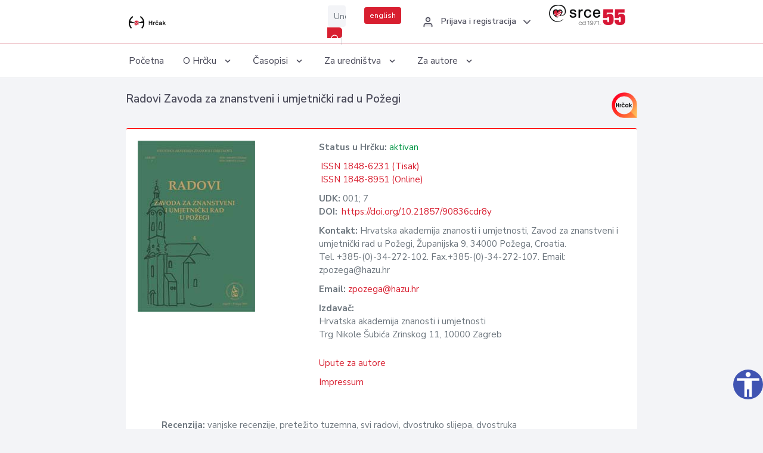

--- FILE ---
content_type: text/html; charset=UTF-8
request_url: https://hrcak.srce.hr/index.php/casopis/341
body_size: 4550
content:
<!DOCTYPE html>
<html lang="hr">

<head>
    <meta charset="utf-8" />
    <title>Radovi Zavoda za znanstveni i umjetnički rad u Požegi</title>
    <meta name="viewport" content="width=device-width, initial-scale=1.0">

                <meta name="keywords" content="Interdisciplinarna područja znanosti" />
    
    
        <!-- Open Graph metadata -->
        <meta property="og:title" content="Radovi Zavoda za znanstveni i umjetnički rad u Požegi">
        <meta property="og:description" content="">
        <meta property="og:image" content="https://hrcak.srce.hr/logo/341.jpg">
        <meta property="og:url" content="https://hrcak.srce.hr/rzzurp">
        <meta property="og:type" content="https://hrcak.srce.hr">
    
    <meta content="Srce" name="author" />
    <meta http-equiv="X-UA-Compatible" content="IE=edge" />

    <!-- App favicon -->
    <link rel="shortcut icon" href="/javno/assets/images/favicon.ico">

    <!-- App css -->
    <link href="/javno/assets/css/bootstrap.min.css" rel="stylesheet" type="text/css" />
    <link href="/javno/assets/css/icons.min.css" rel="stylesheet" type="text/css" />
    <link href="/javno/assets/css/app.css" rel="stylesheet" type="text/css" />
    <!-- JATS -->
    <link href="/javno/assets/libs/jats/transform/hrcak/hrcak.css" rel="stylesheet" type="text/css" />

    <link href="/javno/assets/css/custom_selec2_css.css" rel="stylesheet" type="text/css" />

    
</head>


<body data-layout="topnav">
<a class="skip-main text-white" href="#skipToMain" aria-label="skoči na glavni sadržaj">
    Skoči na glavni sadržaj
</a>

<div class="wrapper">

    <div class="navbar navbar-expand flex-column flex-md-row navbar-custom">
        <div class="container-fluid">
            <!-- LOGO -->
            <a href="https://hrcak.srce.hr/index.php/" class="navbar-brand mr-0 mr-md-2 logo">
                    <span class="logo-lg">
                        <img src="/javno/assets/images/hrcak-logo2.png" alt="" height="34" />

                    </span>
                <span class="logo-sm">
                        <img src="/javno/assets/images/hrcak-logo2.png" alt="" height="24">
                    </span>
            </a>

            <ul class="navbar-nav bd-navbar-nav flex-row list-unstyled menu-left mb-0">
                <li class="">
                    <button class="button-menu-mobile open-left disable-btn">
                        <i data-feather="menu" class="menu-icon"></i>
                        <i data-feather="x" class="close-icon"></i>
                    </button>
                </li>
            </ul>

            <ul class="navbar-nav flex-row ml-auto d-flex list-unstyled topnav-menu float-right mb-0">

								<!-- Search -->
                                <li>
                    <div class="app-search">
                        <form action="/pretraga" title="Pretraži">
                            <div class="input-group">
                                <input type="text" aria-label="Unesite pojam za pretragu..." class="form-control searchInput" name="q" placeholder="Unesite pojam za pretragu...">
                                <div class="input-group-append">
                                    <button class="btn btn-primary" aria-label="Pretraži" type="submit" value="submit"> <i data-feather="search" class="serachIkona"></i></button>
                                </div>
                            </div>
                        </form>
                    </div>
                </li>
                
                <li>
                    <div class="app-search">

                      <div class="input-group">
                                                <a rel="alternate" hreflang="en" href="https://hrcak.srce.hr/index.php/en/casopis/341" class="mr-0 mt-1 btn btn-primary btn-sm ">english</a>
                                              </div>

                    </div>
                </li>


                <li class="dropdown notification-list align-self-center profile-dropdown">
                    <a class="nav-link dropdown-toggle nav-user mr-0" data-toggle="dropdown" href="#" role="button"
                       aria-haspopup="false" aria-expanded="false">
                        <div class="media user-profile ">
                                                            <div class="media-body text-left">
                                    <h6 class="pro-user-name ml-2 my-0">
                                        <i data-feather="user" class="icon-dual icon-xs mr-2"></i>
                                        <span>Prijava i registracija</span>
                                    </h6>
                                </div>
                                                        <span data-feather="chevron-down" class="ml-2 align-self-center"></span>
                        </div>
                    </a>
                    <div class="dropdown-menu profile-dropdown-items dropdown-menu-right">
                                                    <a href="/login" class="dropdown-item notify-item">
                                <i data-feather="user" class="icon-dual icon-xs mr-2"></i>
                                <span>Prijava</span>
                            </a>
                            <a href="/korisnik/nova_autentikacija" class="dropdown-item notify-item">
                                <i data-feather="help-circle" class="icon-dual icon-xs mr-2"></i>
                                <span>Promjena načina <br>autentikacije</span>
                            </a>
                            <a href="/novi_korisnik" class="dropdown-item notify-item">
                                <i data-feather="settings" class="icon-dual icon-xs mr-2"></i>
                                <span>Registracija</span>
                            </a>
                                            </div>
                </li>


                <li class="d-none d-sm-block">
                    <div class="app-search">

                        <div class="input-group">
                            <a href="https://www.srce.unizg.hr" target="_blank"><img src="/javno/assets/images/srcelogo55.png" class="mr-0" alt="srce logo" height="34"></a>
                        </div>

                    </div>
                </li>


            </ul>
        </div>

    </div>
<div class="topnav shadow-sm">
        <div class="container-fluid">
            <nav class="navbar navbar-light navbar-expand-lg topbar-nav">
                <div class="collapse navbar-collapse" id="topnav-menu-content">
                    <ul class="metismenu" id="menu-bar">
                        <li class="menu-title">Navigation</li>

                        <li>
                            <a href="/">
                                <span class="badge badge-success float-right">1</span>
                                <span>Početna</span>
                            </a>
                        </li>
                        <li class="menu-title">O Hrčku</li>

                        <li>
                            <a href="javascript: void(0);">

                                <span> O Hrčku </span>
                                <span class="menu-arrow"></span>
                            </a>

                            <ul class="nav-second-level" aria-expanded="false">
                                <li>
                                    <a href="https://hrcak.srce.hr/index.php/o-hrcku">O Hrčku</a>
                                </li>
                                <li>
                                    <a href="https://hrcak.srce.hr/index.php/interoperabilnost">Interoperabilnost</a>
                                </li>
                                <li>
                                    <a href="https://hrcak.srce.hr/index.php/politike">Politike korištenja</a>
                                </li>
                                <li>
                                    <a href="https://hrcak.srce.hr/index.php/savjet-hrcka">Savjet Hrčka</a>
                                </li>
                                <li>
                                    <a href="https://hrcak.srce.hr/index.php/kontakt">Kontakt</a>
                                </li>
                                <li>
                                    <a href="https://www.srce.unizg.hr/redovna-odrzavanja-sustava#hrcak">Redovne nadogradnje</a>
                                </li>
                            </ul>
                        </li>



                        <li>
                            <a href="javascript: void(0);">

                                <span> Časopisi </span>
                                <span class="menu-arrow"></span>
                            </a>

                            <ul class="nav-second-level" aria-expanded="false">
                                <li>
                                    <a href="https://hrcak.srce.hr/index.php/popis_casopisa/abecedno">Abecedno</a>
                                </li>
                                <li>
                                    <a href="https://hrcak.srce.hr/index.php/podrucja">Po područjima</a>
                                </li>

                            </ul>
                        </li>
                        <li>
                            <a href="javascript: void(0);">

                                <span> Za uredništva </span>
                                <span class="menu-arrow"></span>
                            </a>

                            <ul class="nav-second-level" aria-expanded="false">
                                <li>
                                    <a href="https://hrcak.srce.hr/index.php/posjecenost">Posjećenost časopisa</a>
                                </li>
                                <li>
                                    <a href="https://hrcak.srce.hr/index.php/statusi">Statusi časopisa</a>
                                </li>
                                <li>
                                    <a href="https://wiki.srce.hr/pages/viewpage.action?pageId=27690837" target="_blank">Upute za administratore časopisa</a>
                                </li>
                                <li>
                                    <a href="https://hrcak.srce.hr/index.php/otvoreni-pristup">Izjava o otvorenom pristupu</a>
                                </li>
                                <li>
                                    <a href="https://hrcak.srce.hr/index.php/kriteriji">Kriteriji uvrštavanja časopisa</a>
                                </li>
                                <li>
                                    <a href="https://hrcak.srce.hr/index.php/novi_casopis">Prijava časopisa u Hrčak</a>
                                </li>
                                <li>
                                    <a href="https://hrcak.srce.hr/index.php/alati">Alati</a>
                                </li>
                            </ul>
                        </li>
                        <li>
                            <a href="javascript: void(0);">

                                <span> Za autore </span>
                                <span class="menu-arrow"></span>
                            </a>

                            <ul class="nav-second-level" aria-expanded="false">
                                <li>
                                    <a href="https://hrcak.srce.hr/index.php/prijava-radova">Prijava radova</a>
                                </li>
                                <li>
                                    <a href="https://hrcak.srce.hr/index.php/orcid">ORCID identifikator</a>
                                </li>

                            </ul>
                        </li>

                    </ul>
                </div>
            </nav>
        </div>
    </div>
        
    <div id="skipToMain">
            <div class="content-page">
        <div class="content">


            <div class="container-fluid">

                <div class="row page-title">
                    <div class="col-md-12">
                                                    <a href="https://hrcak.srce.hr/index.php/statusi" title="Oznaka časopisa u Hrčku">
                                <img src="/javno/assets/images/hrcak-oznaka.png" alt="Oznaka časopisa u Hrčku" class="hrcakOznaka float-right mb-1">
                            </a>
                        
                        <h4 class="mb-1 mt-0">
                            Radovi Zavoda za znanstveni i umjetnički rad u Požegi
                        </h4>
                    </div>
                </div>

                <div class="row">
                    <div class="col-lg-12">
                        <div class="card topBorder">
                            <div class="card-body">
                                <div class="detailsHolder">
                                    <div>
                                        <img src="/logo/341.jpg" class="img-fluid" alt="logo Radovi Zavoda za znanstveni i umjetnički rad u Požegi">
                                    </div>
                                    <ul class="detaljCas">
                                        <li> <strong>Status u Hrčku:</strong> <span
                                                    class="aktivanCas">aktivan</span></li>
                                        <li>
                                                                                            <a href="https://katalog.nsk.hr/discovery/jsearch?query=any,contains,1848-6231&tab=jsearch_slot&vid=385BUKINET_ZANSK:VU1"
                                                   class="normal" target="_blank" rel="nofollow">
                                                    ISSN 1848-6231 (Tisak)
                                                </a>
                                                <br>
                                            
                                                                                            <a href="https://katalog.nsk.hr/discovery/jsearch?query=any,contains,1848-8951&tab=jsearch_slot&vid=385BUKINET_ZANSK:VU1"
                                                    class="normal" target="_blank" rel="nofollow">
                                                    ISSN 1848-8951 (Online)
                                                </a>
                                            
                                        </li>

                                        <li>
                                                                                            <strong>UDK:</strong> 001; 7 <br>
                                            
                                            
                                                                                            <strong>DOI:</strong> <a rel="nofollow" href="https://doi.org/10.21857/90836cdr8y"
                                               class="normal">https://doi.org/10.21857/90836cdr8y</a>
                                                                                    </li>

                                                                                    <li><strong>Kontakt:</strong>
                                                Hrvatska akademija znanosti i umjetnosti, Zavod za znanstveni i umjetnički rad u Požegi, Županijska 9, 34000 Požega, Croatia.<br>
Tel. +385-(0)-34-272-102. Fax.+385-(0)-34-272-107. Email: zpozega@hazu.hr
                                            </li>
                                        
                                                                                    <li> <strong>Email:</strong> <a href="mailto: zpozega&#x40;ha&#122;&#x75;&#x2e;h&#114;">zpozega@hazu.hr</a></li>
                                        
                                        
                                        <li> <strong>Izdavač:</strong>
                                                                                            <div class="pb-3">
                                                Hrvatska akademija znanosti i umjetnosti <br>
                                                                                                    Trg Nikole Šubića Zrinskog 11, 10000 Zagreb<br>
                                                                                                                                                                                                </div>

                                                                                    </li>

                                                                                    <li><a href="/upute/upute_autorima_Radovi_Zavoda_za_znanstveni_i_umjetnički_rad_u_Požegi.pdf">Upute za autore</a></li>
                                                                                    <li><a href="/upute/impressum_hr_Radovi_Zavoda_za_znanstveni_i_umjetnicki_rad_u_Pozegi.pdf">Impressum</a></li>
                                        
                                    </ul>
                                </div>
                                <p class="mt-4"></p>
                                <ul class="detaljCas">
                                    <li> <strong>Recenzija: </strong>
                                        vanjske recenzije, pretežito tuzemna, svi radovi, dvostruko slijepa, dvostruka
                                    </li>
                                    <li> <strong>Prva godina izlaženja: </strong>
                                        2012.
                                    </li>
                                    <li> <strong>Učestalost izlaženja: </strong>
                                        1
                                    </li>
                                    <li> <strong>Područja pokrivanja: </strong>
                                        Interdisciplinarna područja znanosti
                                    </li>
                                    <li> <strong>Uključen u Hrčak: </strong>
                                        24.10.2012.
                                    </li>
                                                                                                                                                                                        <li> <strong>Prava korištenja: </strong>
                                            Prava korištenja (slobodan prisup CC-BY-NC): Cjeloviti tekst radova objavljenih u časopisu smije se besplatno koristiti uz poštivanje autorskih prava autora i izdavača.
Objavljivanje članaka se ne naplaćuje.
                                        </li>
                                                                                                                <li>
                                                                                            <img src="/javno/assets/images/cc/by-nc.png" height="40">
                                                                                    </li>
                                    
                                </ul>

                            </div>
                        </div>
                    </div>
                </div>
                <div class="row">
                    <div class="col-12">
                        <div class="card">

                            <div class="card-body">
                                <h5 class="card-title mt-0 mb-0 header-title">Arhiva</h5>
                                <div class="row arhiva">
                                                                    <div class="col-3">
                                        <h6>2024</h6>
                                                                                    <a href="https://hrcak.srce.hr/index.php/broj/25560">  No. 13.                                                                                        </a> <br>
                                                                            </div>
                                                                    <div class="col-3">
                                        <h6>2023</h6>
                                                                                    <a href="https://hrcak.srce.hr/index.php/broj/24303">  No. 12.                                                                                        </a> <br>
                                                                            </div>
                                                                    <div class="col-3">
                                        <h6>2022</h6>
                                                                                    <a href="https://hrcak.srce.hr/index.php/broj/23673">  No. 11.                                                                                        </a> <br>
                                                                            </div>
                                                                    <div class="col-3">
                                        <h6>2021</h6>
                                                                                    <a href="https://hrcak.srce.hr/index.php/broj/22064">  No. 10.                                                                                        </a> <br>
                                                                            </div>
                                                                    <div class="col-3">
                                        <h6>2020</h6>
                                                                                    <a href="https://hrcak.srce.hr/index.php/broj/20190">  No. 9.                                                                                        </a> <br>
                                                                            </div>
                                                                    <div class="col-3">
                                        <h6>2019</h6>
                                                                                    <a href="https://hrcak.srce.hr/index.php/broj/18712">  No. 8.                                                                                        </a> <br>
                                                                            </div>
                                                                    <div class="col-3">
                                        <h6>2018</h6>
                                                                                    <a href="https://hrcak.srce.hr/index.php/broj/17221">  No. 7.                                                                                        </a> <br>
                                                                            </div>
                                                                    <div class="col-3">
                                        <h6>2017</h6>
                                                                                    <a href="https://hrcak.srce.hr/index.php/broj/15590">  No. 6.                                                                                        </a> <br>
                                                                            </div>
                                                                    <div class="col-3">
                                        <h6>2016</h6>
                                                                                    <a href="https://hrcak.srce.hr/index.php/broj/14258">  No. 5.                                                                                        </a> <br>
                                                                            </div>
                                                                    <div class="col-3">
                                        <h6>2015</h6>
                                                                                    <a href="https://hrcak.srce.hr/index.php/broj/12057">  No. 4.                                                                                        </a> <br>
                                                                            </div>
                                                                    <div class="col-3">
                                        <h6>2014</h6>
                                                                                    <a href="https://hrcak.srce.hr/index.php/broj/10810">  No. 3.                                                                                        </a> <br>
                                                                            </div>
                                                                    <div class="col-3">
                                        <h6>2013</h6>
                                                                                    <a href="https://hrcak.srce.hr/index.php/broj/8974">  No. 2.                                                                                        </a> <br>
                                                                            </div>
                                                                    <div class="col-3">
                                        <h6>2012</h6>
                                                                                    <a href="https://hrcak.srce.hr/index.php/broj/7806">  No. 1.                                                                                        </a> <br>
                                                                            </div>
                                                                </div>
                                <p class="text-center mt-5">Posjeta: 379.376
                                    <a href="/posjecenost-objasnjenje">*</a>
                                </p>
                            </div>
                        </div>
                    </div>

                </div>
            </div>
        </div>
    </div>


</div>

    </div>

    <footer class="footer">
        <div class="container-fluid">
            <div class="row">

                <div class="col-12">
                    <div class="footerLinks">
                            <span>
                                2021 © Portal hrvatskih znanstvenih i stručnih časopisa - Hrčak
                            </span>
                        <div>
                            <a href="https://wiki.srce.hr/x/xIB3Aw" target="_blank">Izjava o pristupačnosti</a>
                            |

                                                            <a href="https://www.srce.unizg.hr/politika-privatnosti" target="_blank">Politika privatnosti</a>
                                                            |
                            <a href="/kontakt">Kontakt</a>
                        </div>

                    </div>

                </div>
            </div>
        </div>
    </footer>

</div>



<script src="/javno/assets/js/vendor.min.js"></script>
<script src="/javno/assets/libs/moment/moment.min.js"></script>
<script src="/javno/assets/js/app.min.js"></script>

<script src="/javno/assets/js/pristupacnost.js"></script>
<script>
    var options = {
        icon: {
            circular: true,
            img: 'accessibility',
        }
    }
    window.addEventListener('load', function () { new Pristupacnost(options); }, false);
</script>

<script>
    (function(i,s,o,g,r,a,m){i['GoogleAnalyticsObject']=r;i[r]=i[r]||function(){
        (i[r].q=i[r].q||[]).push(arguments)},i[r].l=1*new Date();a=s.createElement(o),
        m=s.getElementsByTagName(o)[0];a.async=1;a.src=g;m.parentNode.insertBefore(a,m)
    })(window,document,'script','https://www.google-analytics.com/analytics.js','ga');
    ga('create', 'UA-3867323-1', 'auto');
    ga('send', 'pageview');
</script>

</body>

</html>
